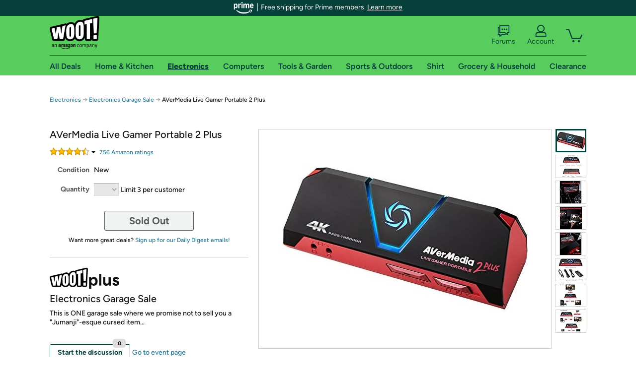

--- FILE ---
content_type: text/xml
request_url: https://sts.us-east-1.amazonaws.com/
body_size: 2042
content:
<AssumeRoleWithWebIdentityResponse xmlns="https://sts.amazonaws.com/doc/2011-06-15/">
  <AssumeRoleWithWebIdentityResult>
    <Audience>us-east-1:9d0ab28f-ed32-4a67-84b0-1a981cafd7fb</Audience>
    <AssumedRoleUser>
      <AssumedRoleId>AROAXUWV4ANCRI2ZNWFVN:cwr</AssumedRoleId>
      <Arn>arn:aws:sts::525508281157:assumed-role/RUM-Monitor-us-east-1-525508281157-0063818041461-Unauth/cwr</Arn>
    </AssumedRoleUser>
    <Provider>cognito-identity.amazonaws.com</Provider>
    <Credentials>
      <AccessKeyId>ASIAXUWV4ANC3JQNXZ56</AccessKeyId>
      <SecretAccessKey>SofRICMW5ttTPfZoa9mwwXuw8ukBWeLfMs1Ih2xX</SecretAccessKey>
      <SessionToken>IQoJb3JpZ2luX2VjEG4aCXVzLWVhc3QtMSJHMEUCIE0qVQn9qdzfXFcuhjeoKf20fO8fKJ1kapo9susMckhwAiEA7NwtVrRKZi7pgxAQuDn7C3JkNMzGrGDlXVr2unFLqNEqhgMINhAAGgw1MjU1MDgyODExNTciDM32btL7PMw/M4C1QCrjAlHdehtZ0P5UDs6iZF3qNG3VN5wI3uvljMLv6MbCles93mDcLDkPhZsMnUMDh6Au7GwFmxqYSUS1wvfpH+cIBj6vJX/elC4qqk7dRHWmBH/nKNpIcfKAWm4MLI3g1p2ZxfziujZQ9Wj/ci3il6dRwpaxXXnbDzwc3cu/fMIw3mB/Dy6HKqjxqsIgwOna+paPVN5ZAforBmuga4DyxFIj0m2MmmtX8PCLaj0CNjg6/UoWUj5nb6WW8Az7bckPyx4Q+XXIK3kWyeXU2C8tY2pKz2tixVKV2Bj0+/sITzB3grHXfM9Oaglag1WbQJzvn26afl90ad+1hNDMatO1VVuuh45ERcfn4g1NBfuHvV+PC8/jRNMkIVAUpA2W6pNPwSTGStCG1q+gp2ntbfbDDv2XOXVdVpHhDRd3/VUtMFwCxVRriRIJol5Yk9KunJJ4msjS4bdUEbBfl2n8rPXVtH/oUUQ2CDIwp6zrygY6hQIVWfbt3K68tf3Vhz4/4k2idFy4MGwJ9FxXQ2SDJgfOvsasUIUYeNDSJJlY6O8AIfxvjon2cp18yYNzAWO2aZcZFpbqBdAQiaA9ujXOn1/cibM1b5P5jRHnS/FqQNuSOaEOLkl+/gvQlXLKuzFJxRGPOPtTKtY0OQrmi5fx2iZMO+fhdfnFT7b0uuoxVzJD8S/7Xts+ubdusALHCZElJn8X5/sssaOWdVbQqr1kaxaWa8Ul2WtQ+r3jyuKyIbd0/YR/oxppfuCD68GijYiz2l4G27n+eJzn6rTKSFtD9dThCdLII4I9ijfMrkGvJrzmMIKKn0GNXFVKId6Cfbz6pDNBCp4q4gA=</SessionToken>
      <Expiration>2026-01-04T22:05:43Z</Expiration>
    </Credentials>
    <SubjectFromWebIdentityToken>us-east-1:7a5abc03-4588-c417-81a0-294b5aee45ee</SubjectFromWebIdentityToken>
  </AssumeRoleWithWebIdentityResult>
  <ResponseMetadata>
    <RequestId>6bc60fe1-3f02-40d6-aec4-1fb26e76565a</RequestId>
  </ResponseMetadata>
</AssumeRoleWithWebIdentityResponse>
